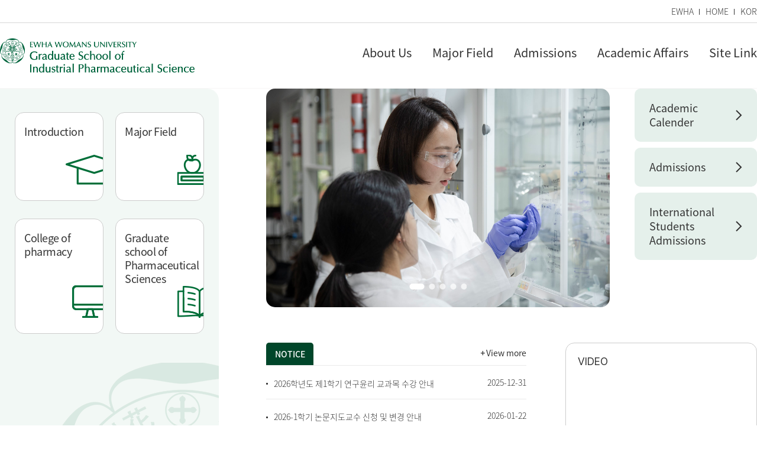

--- FILE ---
content_type: text/html;charset=UTF-8
request_url: https://myr.ewha.ac.kr/eipseng/index.do
body_size: 24754
content:

			
<!doctype html>
<html lang="en" class="no-js">
	<head>
		<title>이화여자대학교 대학원 제약산업학과(영문)</title>
		<meta http-equiv="Content-Type" content="text/html; charset=utf-8" />
		<meta http-equiv="X-UA-Compatible" content="IE=edge" />
		<meta name="viewport" content="width=device-width,initial-scale=1.0,minimum-scale=1.0,maximum-scale=1.0,user-scalable=yes">
		<link rel="icon" href="data:;base64,iVBORw0KGgo=">
		<link rel="icon" type="image/png" sizes="16x16" href="/_res/ewha/_share/img/favicon/favicon-16x16.png">
		<meta property="og:type" content="website"/>
<meta property="og:locale" content="en"/>
<meta property="og:site_name" content="이화여자대학교 대학원 제약산업학과&#40;영문&#41;"/>
<meta property="og:updated_time" content="2023-10-04T17:06:35Z"/>
<meta name="twitter:card" content="summary"/>
<link rel="canonical" href="https://myr.ewha.ac.kr/eipseng/index.do" />

		<link defer rel="stylesheet" type="text/css" href="/_res/_common/css/cms.css" />
		<link href="/_res/ewha/_share/css/swiper.min.css?13201" defer rel="stylesheet" type="text/css" />
		<link href="/_res/ewha/_share/css/scroll.css?13201" defer rel="stylesheet" type="text/css" />
		<link href="/_res/ewha/_share/css/cms-common.css?35498" rel="stylesheet" type="text/css" />
		<link rel="stylesheet" type="text/css" href="/_res/ewha/_share/css/main-quick-box-temp15.widget.css?14236" />
<link rel="stylesheet" type="text/css" href="/_res/ewha/_share/css/main-visual-temp15.widget.css?97852" />
<link rel="stylesheet" type="text/css" href="/_res/ewha/_share/css/general-mini-board-temp15.widget.css?14236" />

		<link href="/_res/ewha/eipseng/css/cms-common.css?40463" rel="stylesheet" type="text/css" />
		<link href="/_res/ewha/eipseng/css/main.css?07525" defer rel="stylesheet" type="text/css" />
		<link rel="stylesheet" type="text/css" href="/_res/ewha/eipseng/css/bottom-header.content.css?06966" />
<link rel="stylesheet" type="text/css" href="/_res/ewha/eipseng/css/footer.content.css?80029" />
<link rel="stylesheet" type="text/css" href="/_res/ewha/eipseng/css/main-content01.content.css?07507" />
<link rel="stylesheet" type="text/css" href="/_res/ewha/eipseng/css/top-header.content.css?06966" />
<link rel="stylesheet" type="text/css" href="/_res/ewha/eipseng/css/main-content02.content.css?92745" />
<link rel="stylesheet" type="text/css" href="/_res/ewha/eipseng/css/main-content03.content.css?66262" />


		<script type="text/javascript" src="/_res/_common/js/jquery/jquery-2.2.4.min.js"></script>
		<script defer type="text/javascript" src="/_res/_common/js/jquery/jquery-ui-1.12.1.min.js"></script>
		<script type="text/javascript">
			//<![CDATA[
			var CMS = {"contentEditAuth":false,"isDevelopAllContent":false,"editImageLimitSize":1200,"isCallAdm":false,"editActive":true,"resourcePath":"\/_res\/ewha\/eipseng\/","excludePrintSelector":"","locale":"en","isCToken":true,"smoothScroll":"Y","mainContentId":"cms-content","appKey":"","contentEditOnlyMain":false,"servicePort":"","devContentKey":null,"subContentKeyMap":{"INZyneMCdrxA":"\/eipseng\/_content\/main-content03.jsp","JrGZFcByBVkO":"\/eipseng\/_content\/main-content02.jsp"},"boardNo":"","menuCd":"0","ctx":"","sslPort":"","isMobileSite":false,"tokenSec":"0","editorVendor":"froala","localeScriptPath":"\/_custom\/ewha\/resource\/js\/","mainContentKey":"\/eipseng\/_content\/main-content01","printClass":"cms-print","pageKind":"STATIC","editClass":"cms-edit","cherryPath":"\/_fox","siteId":"eipseng","isDevelop":false,"device":"pc","isSSL":false}, ctx = '', locale = 'en';

			//]]>
		</script>
		<script defer type="text/javascript" src="/_res/_common/js/cms.js"></script>
		<script src="/_res/ewha/_share/js/swiper.min.js?13201" defer type="text/javascript" ></script>
		<script src="/_res/ewha/_share/js/scroll.js?13201" defer type="text/javascript" ></script>
		<script src="/_res/ewha/_share/js/cms-common.js?42460" defer type="text/javascript" ></script>
		<script src="/_res/ewha/eipseng/js/cms-common.js?66752" defer type="text/javascript" ></script>
		<script src="/_res/ewha/eipseng/js/main.js?40463" defer type="text/javascript" ></script>
		<script defer type="text/javascript" src="/_res/ewha/eipseng/js/main-content03.content.js?66262" ></script>
<script defer type="text/javascript" src="/_res/ewha/_share/js/gnbmobile.widget.js?14237" ></script>
<script defer type="text/javascript" src="/_res/ewha/_share/js/main-visual-temp15.widget.js?97852" ></script>

	</head>
	<body class="main  eipseng-site pc color-type01" data-cur-uri="/eipseng/index.do">




<div class="wrap">
	<div class="top-banner-wrap cms-sub-content" data-cms-sub-content="TEcAyjDoyhBd">
			<!-- 연결된 서브컨텐츠를 찾을 수 없습니다. [ key : 'TEcAyjDoyhBd' ] -->

	</div>
	<header class="header-wrap">
		<div class="top-header-wrap" data-cms-content="/eipseng/_content/top-header">
			
				
			
<div class="top-header-box">
  <div class="top-util-box">
    <div>
      <ul>
        <li><a href="https://www.ewha.ac.kr/ewha/index.do" target="_blank" title="Open new Page">EWHA</a></li>
        <li><a href="/eipseng/index.do" title="Go to main">HOME</a></li>
        <!--<li>



<a href="/_custom/ewha/sso/login.jsp?referer=/eipseng/index.do" title="로그인" class="login"><span>LOGIN</span></a>
</li>!--><li><a href="https://cmsfox.ewha.ac.kr/eips/index.do" target="_blank" title="Open new Page">KOR</a></li>
      </ul>
    </div>
  </div>
</div>
		</div>
		<div class="bottom-header-wrap" id="cms-gnb" data-cms-content="/eipseng/_content/bottom-header">
			
				
			
<div class="bottom-header-box">
	<h1><a href="/eipseng/" title="바로가기"><img src="/_res/ewha/eipseng/img/main/main-logo.png" alt="Graduate School of Industrial Pharmaceutical Science">
		</a></h1>
	<div class="gnb-box">
		<div class="pc-box">
			
				
				
			
<ul class="gnb-ul">
	
		
		<li>
			<a href="/eipseng/about/introduction.do" id="pc-gnb-menu-5811"  title="About Us"  ><span>About Us</span></a>

			
				<div class="sub-mn-box">
					<ul class="sub-mn">
						
						
							<li>
								<a href="/eipseng/about/introduction.do" id="pc-gnb-menu-5812"  title="Introduction"  ><span>Introduction</span></a>

								
									
							</li>
						
							<li>
								<a href="/eipseng/about/faculty.do" id="pc-gnb-menu-5813"  title="Faculty"  ><span>Faculty</span></a>

								
									
							</li>
						
							<li>
								<a href="/eipseng/about/administration-office.do" id="pc-gnb-menu-5814"  title="Administration Office"  ><span>Administration Office</span></a>

								
									
							</li>
						
					</ul>
				</div>
			
		</li>
	
		
		<li>
			<a href="/eipseng/major/major-field.do" id="pc-gnb-menu-5815"  title="Major Field"  ><span>Major Field</span></a>

			
				<div class="sub-mn-box">
					<ul class="sub-mn">
						
						
							<li>
								<a href="/eipseng/major/major-field.do" id="pc-gnb-menu-5816"  title="Major Field"  ><span>Major Field</span></a>

								
									
							</li>
						
					</ul>
				</div>
			
		</li>
	
		
		<li>
			<a href="http://isa.ewha.ac.kr/oisa/1444/subview.do" id="pc-gnb-menu-5817"  title="Admissions"  ><span>Admissions</span></a>

			
				<div class="sub-mn-box">
					<ul class="sub-mn">
						
						
					</ul>
				</div>
			
		</li>
	
		
		<li>
			<a href="/eipseng/academic-affairs/graduation-requirements.do" id="pc-gnb-menu-5818"  title="Academic Affairs"  ><span>Academic Affairs</span></a>

			
				<div class="sub-mn-box">
					<ul class="sub-mn">
						
						
							<li>
								<a href="http://www.ewha.ac.kr/ewhaen/bachelor/timetable-grad.do" id="pc-gnb-menu-5819"  title="새창열림"  target="_blank" ><span>Timetable</span></a>

								
									
							</li>
						
							<li>
								<a href="/eipseng/academic-affairs/graduation-requirements.do" id="pc-gnb-menu-5820"  title="Graduation Requirements"  ><span>Graduation Requirements</span></a>

								
									
							</li>
						
							<li>
								<a href="/eipseng/academic-affairs/course-introduction.do" id="pc-gnb-menu-5821"  title="Course Introduction"  ><span>Course Introduction</span></a>

								
									
							</li>
						
							<li>
								<a href="/eipseng/academic-affairs/thesis-qualification-test.do" id="pc-gnb-menu-5822"  title="Qualifying Examination for Dissertations"  ><span>Qualifying Examination for Dissertations</span></a>

								
									
							</li>
						
							<li>
								<a href="/eipseng/academic-affairs/supervision.do" id="pc-gnb-menu-5823"  title="Supervision and Examination of Dissertation"  ><span>Supervision and Examination of Dissertation</span></a>

								
									
							</li>
						
							<li>
								<a href="/eipseng/academic-affairs/comprehensive-exam.do" id="pc-gnb-menu-5824"  title="Comprehensive Exam"  ><span>Comprehensive Exam</span></a>

								
									
							</li>
						
							<li>
								<a href="/eipseng/academic-affairs/regulations-guide.do" id="pc-gnb-menu-5825"  title="Regulations Guide"  ><span>Regulations Guide</span></a>

								
									
							</li>
						
							<li>
								<a href="/eipseng/academic-affairs/academic-calendar.do" id="pc-gnb-menu-5826"  title="Academic Calendar"  ><span>Academic Calendar</span></a>

								
									
							</li>
						
					</ul>
				</div>
			
		</li>
	
		
		<li>
			<a href="/eipseng/site-link/public-organization.do" id="pc-gnb-menu-5830"  title="Site Link"  ><span>Site Link</span></a>

			
				<div class="sub-mn-box">
					<ul class="sub-mn">
						
						
							<li>
								<a href="/eipseng/site-link/public-organization.do" id="pc-gnb-menu-5831"  title="Public Organization"  ><span>Public Organization</span></a>

								
									
							</li>
						
							<li>
								<a href="/eipseng/site-link/korean-pharmaceutical-companies.do" id="pc-gnb-menu-5832"  title="Korean Pharmaceutical Companies"  ><span>Korean Pharmaceutical Companies</span></a>

								
									
							</li>
						
							<li>
								<a href="/eipseng/site-link/international-pharmaceutical-companies.do" id="pc-gnb-menu-5833"  title="International Pharmaceutical Companies"  ><span>International Pharmaceutical Companies</span></a>

								
									
							</li>
						
							<li>
								<a href="/eipseng/site-link/cro.do" id="pc-gnb-menu-5834"  title="CRO"  ><span>CRO</span></a>

								
									
							</li>
						
					</ul>
				</div>
			
		</li>
	
</ul>
		</div>
		<div class="mo-box"><a class="btn-m-menu" href="#a"><span class="hide">모바일메뉴 열기</span></a>
			<nav class="slideMenu">
				<div class="m-gnb-header">
					<div class="m-util-box">
						<ul>
							<!--<li>



<a href="/_custom/ewha/sso/login.jsp?referer=/eipseng/index.do" title="로그인" class="login"><span>LOGIN</span></a>
</li>!--><li><a href="https://www.ewha.ac.kr/ewha/index.do" target="_blank" title="Open new Page">EWHA</a></li>
							<li><a href="https://cmsfox.ewha.ac.kr/eips/index.do" target="_blank" title="Open new Page">KOREA</a></li>
							<li><a href="/eipseng/" title="Go to Main">HOME</a></li>
						</ul>
					</div><a class="slide-close" href="#a" title="모바일 메뉴 닫기"><span class="hide">모바일 메뉴 닫기</span></a></div>
				<div class="m-gnb">
					
						
						
					
<ul class="dep1">
	

		
	<li><a href="/eipseng/about/introduction.do" id="menu-5811"  title="About Us"  ><span>About Us</span></a>

		
			<ul class="dep2">
				
					<li><a href="/eipseng/about/introduction.do" id="menu-5812"  title="Introduction"  >Introduction</a>

							
					</li>
				
					<li><a href="/eipseng/about/faculty.do" id="menu-5813"  title="Faculty"  >Faculty</a>

							
					</li>
				
					<li><a href="/eipseng/about/administration-office.do" id="menu-5814"  title="Administration Office"  >Administration Office</a>

							
					</li>
				
			</ul>
		
	</li>
	

		
	<li><a href="/eipseng/major/major-field.do" id="menu-5815"  title="Major Field"  ><span>Major Field</span></a>

		
			<ul class="dep2">
				
					<li><a href="/eipseng/major/major-field.do" id="menu-5816"  title="Major Field"  >Major Field</a>

							
					</li>
				
			</ul>
		
	</li>
	

		
	<li><a href="http://isa.ewha.ac.kr/oisa/1444/subview.do" id="menu-5817"  title="Admissions"  ><span>Admissions</span></a>

		
	</li>
	

		
	<li><a href="/eipseng/academic-affairs/graduation-requirements.do" id="menu-5818"  title="Academic Affairs"  ><span>Academic Affairs</span></a>

		
			<ul class="dep2">
				
					<li><a href="http://www.ewha.ac.kr/ewhaen/bachelor/timetable-grad.do" id="menu-5819"  title="새창열림"  target="_blank" >Timetable</a>

							
					</li>
				
					<li><a href="/eipseng/academic-affairs/graduation-requirements.do" id="menu-5820"  title="Graduation Requirements"  >Graduation Requirements</a>

							
					</li>
				
					<li><a href="/eipseng/academic-affairs/course-introduction.do" id="menu-5821"  title="Course Introduction"  >Course Introduction</a>

							
					</li>
				
					<li><a href="/eipseng/academic-affairs/thesis-qualification-test.do" id="menu-5822"  title="Qualifying Examination for Dissertations"  >Qualifying Examination for Dissertations</a>

							
					</li>
				
					<li><a href="/eipseng/academic-affairs/supervision.do" id="menu-5823"  title="Supervision and Examination of Dissertation"  >Supervision and Examination of Dissertation</a>

							
					</li>
				
					<li><a href="/eipseng/academic-affairs/comprehensive-exam.do" id="menu-5824"  title="Comprehensive Exam"  >Comprehensive Exam</a>

							
					</li>
				
					<li><a href="/eipseng/academic-affairs/regulations-guide.do" id="menu-5825"  title="Regulations Guide"  >Regulations Guide</a>

							
					</li>
				
					<li><a href="/eipseng/academic-affairs/academic-calendar.do" id="menu-5826"  title="Academic Calendar"  >Academic Calendar</a>

							
					</li>
				
			</ul>
		
	</li>
	

		
	<li><a href="/eipseng/site-link/public-organization.do" id="menu-5830"  title="Site Link"  ><span>Site Link</span></a>

		
			<ul class="dep2">
				
					<li><a href="/eipseng/site-link/public-organization.do" id="menu-5831"  title="Public Organization"  >Public Organization</a>

							
					</li>
				
					<li><a href="/eipseng/site-link/korean-pharmaceutical-companies.do" id="menu-5832"  title="Korean Pharmaceutical Companies"  >Korean Pharmaceutical Companies</a>

							
					</li>
				
					<li><a href="/eipseng/site-link/international-pharmaceutical-companies.do" id="menu-5833"  title="International Pharmaceutical Companies"  >International Pharmaceutical Companies</a>

							
					</li>
				
					<li><a href="/eipseng/site-link/cro.do" id="menu-5834"  title="CRO"  >CRO</a>

							
					</li>
				
			</ul>
		
	</li>
	
</ul>
				</div>
				<div class="m-gnb-bg">&nbsp;</div>
			</nav>
		</div>
	</div>
</div>
		</div>
	</header>
	<div class="container">
		<div class="main-left-box">
			<div class="main-content-wrap01" id="cms-content">
	
		
			
		
<div class="main-content-box01">
  <div class="main-mini-wrap">
    <div class="main-mini-box">
      
        
      
<div class="main-quick-box">
	<ul>
		
			<li>
				<a href="/eipseng/about/introduction.do" target="_self" title="바로가기">
					<div class="quick-ico-box">
						<img src="/_res/ewha/_share/img/temp15/bg-quick-link01.png" alt="Introduction" class="color01">
						<img src="/_res/ewha/_share/img/temp15/bg-quick-link01-b.png" alt="Introduction" class="color02">
						<img src="/_res/ewha/_share/img/temp15/bg-quick-link01-active.png" alt="Introduction" class="color-on">
					</div>				
					<span>Introduction</span>
				</a>
			</li>
		
			<li>
				<a href="/eipseng/major/major-field.do" target="_self" title="바로가기">
					<div class="quick-ico-box">
						<img src="/_res/ewha/_share/img/temp15/bg-quick-link02.png" alt="Major Field" class="color01">
						<img src="/_res/ewha/_share/img/temp15/bg-quick-link02-b.png" alt="Major Field" class="color02">
						<img src="/_res/ewha/_share/img/temp15/bg-quick-link02-active.png" alt="Major Field" class="color-on">
					</div>				
					<span>Major Field</span>
				</a>
			</li>
		
			<li>
				<a href="/pharm21eng/" target="_blank" title="새창열림">
					<div class="quick-ico-box">
						<img src="/_res/ewha/_share/img/temp15/bg-quick-link03.png" alt="College of pharmacy" class="color01">
						<img src="/_res/ewha/_share/img/temp15/bg-quick-link03-b.png" alt="College of pharmacy" class="color02">
						<img src="/_res/ewha/_share/img/temp15/bg-quick-link03-active.png" alt="College of pharmacy" class="color-on">
					</div>				
					<span>College of pharmacy</span>
				</a>
			</li>
		
			<li>
				<a href="/pharmindeng/" target="_blank" title="새창열림">
					<div class="quick-ico-box">
						<img src="/_res/ewha/_share/img/temp15/bg-quick-link04.png" alt="Graduate school of Pharmaceutical Sciences" class="color01">
						<img src="/_res/ewha/_share/img/temp15/bg-quick-link04-b.png" alt="Graduate school of Pharmaceutical Sciences" class="color02">
						<img src="/_res/ewha/_share/img/temp15/bg-quick-link04-active.png" alt="Graduate school of Pharmaceutical Sciences" class="color-on">
					</div>				
					<span>Graduate school of Pharmaceutical Sciences</span>
				</a>
			</li>
		
	</ul>

</div>
    </div>
  </div>
</div>
	
	
	
	
</div>
		</div>
		<div class="main-right-box">
			<div class="main-content-wrap02 cms-sub-content" data-cms-sub-content="JrGZFcByBVkO">
					
<div class="main-content-box02">
  <div class="main-mini-wrap">
    <div class="main-mini-box main-mini-box01">
      
        
      
<div class="main-visual-box">
	<div class="swiper-container main-visual-swiper">
		<div class="swiper-wrapper">
			
				<div class="swiper-slide">
					<div class="main-vi-img-box"><img src="/_res/ewha/eipseng/img/main/img-main-vi01.jpg" alt="메인비주얼01"></div>
				</div>
			
				<div class="swiper-slide">
					<div class="main-vi-img-box"><img src="/_res/ewha/eipseng/img/main/img-main-vi02.jpg" alt="메인비주얼02"></div>
				</div>
			
				<div class="swiper-slide">
					<div class="main-vi-img-box"><img src="/_res/ewha/eipseng/img/main/img-main-vi03.jpg" alt="메인비주얼03"></div>
				</div>
			
				<div class="swiper-slide">
					<div class="main-vi-img-box"><img src="/_res/ewha/eipseng/img/main/img-main-vi04.jpg" alt="메인비주얼04"></div>
				</div>
			
				<div class="swiper-slide">
					<div class="main-vi-img-box"><img src="/_res/ewha/eipseng/img/main/img-main-vi05.jpg" alt="메인비주얼05"></div>
				</div>
			
		</div>
		<div class="control-wrap">
			<div class="main-vi-pagination">
			</div>
		</div>
	</div>
</div>
    </div>
    <div class="main-mini-box main-mini-box02">
      <div class="main-link-box">
        <ul>
          <li><a href="http://www.ewha.ac.kr/ewhaen/bachelor/calendar2021.do" target="_blank" title="새창열림">Academic Calender</a></li>
          <li><a href="http://graduate.ewha.ac.kr" target="_blank" title="새창열림">Admissions</a></li>
          <li><a href="http://isa.ewha.ac.kr/oisa/1442/subview.do" target="_blank" title="새창열림">International Students Admissions</a></li>
        </ul>
      </div>
    </div>
  </div>
</div>

			</div>
			<div class="main-content-wrap03 cms-sub-content" data-cms-sub-content="INZyneMCdrxA">
					
<div class="main-content-box03">
	<div class="main-mini-wrap">
		<div class="main-mini-box main-mini-box01">
			<div class="main-notice-box">
				<div class="mini-tab-box">
					<div class="mini-title-tab">
						<div class="scrollert">
							<div class="scrollert-content">
								<ul>
									<li class="active"><a class="mini-board-tab" href="#a" title="NOTICE">NOTICE</a></li>
								</ul>
							</div>
						</div>
					</div>
					<ul class="mini-content-tab">
						<li class="active">
							<div class="mini-board-content">
								
									
									
									
									
									
									
									
								
<div class="main-notice-list" data-link="/eips/board/notice.do">
	<ul>
		
		<li><a href="/eips/board/notice.do?mode=view&amp;articleNo=767814" title="2026학년도 제1학기 연구윤리 교과목 수강 안내 바로가기">
			<p><span class="mini-title">2026학년도 제1학기 연구윤리 교과목 수강 안내</span></p></a><span class="mini-date">2025-12-31</span></li>
		
		<li><a href="/eips/board/notice.do?mode=view&amp;articleNo=769412" title="2026-1학기 논문지도교수 신청 및 변경 안내 바로가기">
			<p><span class="mini-title">2026-1학기 논문지도교수 신청 및 변경 안내</span></p></a><span class="mini-date">2026-01-22</span></li>
		
		<li><a href="/eips/board/notice.do?mode=view&amp;articleNo=769408" title="[학점교류] 2026학년도 제1학기 경희대학교 일반대학원 학점교류 수강신청 안내 바로가기">
			<p><span class="mini-title">[학점교류] 2026학년도 제1학기 경희대학교 일반대학원 학점교류 수강신청 안내</span></p></a><span class="mini-date">2026-01-22</span></li>
		
		<li><a href="/eips/board/notice.do?mode=view&amp;articleNo=769034" title="[학점교류] 2026학년도 제1학기 한양대학교 일반대학원 학점교류 수강신청 바로가기">
			<p><span class="mini-title">[학점교류] 2026학년도 제1학기 한양대학교 일반대학원 학점교류 수강신청</span></p></a><span class="mini-date">2026-01-16</span></li>
		
		<li><a href="/eips/board/notice.do?mode=view&amp;articleNo=769031" title="[학점교류] 2026학년도 제1학기 고려대학교 일반대학원 학점교류 수강신청 안내 바로가기">
			<p><span class="mini-title">[학점교류] 2026학년도 제1학기 고려대학교 일반대학원 학점교류 수강신청 안내</span></p></a><span class="mini-date">2026-01-16</span></li>
		
		<li><a href="/eips/board/notice.do?mode=view&amp;articleNo=768986" title="[기숙사] 2026-1 대학원 기숙사 E-HOUSE 이공계 우선입사자 신청 안내 바로가기">
			<p><span class="mini-title">[기숙사] 2026-1 대학원 기숙사 E-HOUSE 이공계 우선입사자 신청 안내</span></p></a><span class="mini-date">2026-01-15</span></li>
		
		
		
	</ul>
</div>
							</div><a class="view-more" href="/eips/board/notice.do" title="바로가기">View more</a></li>
					</ul>
				</div>
			</div>
		</div>
		<div class="main-mini-box main-mini-box02">
			<div class="main-video-box">
				<h3 class="main-title">VIDEO</h3>
				<div class="video-box"><span class="fr-video fr-fvc fr-dvi fr-draggable" >
					<iframe src="https://www.youtube.com/embed/MLU0mBPcGVE" title="YouTube video player" frameborder="0" allow="accelerometer; autoplay; clipboard-write; encrypted-media; gyroscope; picture-in-picture" allowfullscreen="" class="fr-draggable">
					</iframe></span></div>
				<div class="video-txt-box">
					<p class="txt">이화로 만난 사이</p>
				</div>
			</div>
		</div>
	</div>
</div>

			</div>
		</div>
	</div>
	<footer class="footer-wrap" data-cms-content="/eipseng/_content/footer">
		
			
		
<div class="footer-box">
	<div class="footer-left-box">
		<div class="footer-logo-box">
			<div class="logo-box"><img src="/_res/ewha/_share/img/temp15/ico-footer-logo.png" alt="이화여자대학교">
				<p><span>EWHA WOMANS UNIVERSITY</span><span></span></p>
			</div>
		</div>
		<div class="footer-info-box">
			<ul>
				<li><a class="privacy open-pop" href="http://www.ewha.ac.kr/ewha/etc/privacy.do" target="_blank" title="Open new window">Privacy</a></li>
			</ul>
			<div class="address-box"><address>
				<p>52, Ewhayeodae-gil, Seodaemun-gu, Seoul 03760 Republic of Korea College of Pharmacy</p>
				<div>
					<p class="tel">TEL.<a href="tel:+82-2-3277-3003" title="Take a call">+82-2-3277-30</a>67</p>
					<p class="tel">E-mail.<a href="mailto:pharm21@ewha.ac.kr" title="Send a email">pharm21@ewha.ac.kr</a></p>
				</div></address></div>
			<p class="copy">COPYRIGHT 2022 BY EWHA WOMANS UNIVERSITY. ALL RIGHTS RESERVED.</p>
		</div>
	</div>
	<!--
<div class="footer-right-box"><div class="footer-sns-box"><ul><li><a class="btn-tw" href="#a" target="_blank" title="Open new window"><span class="hide">twitter</span></a></li><li><a class="btn-yt" href="#a" target="_blank" title="Open new window"><span class="hide">youtube</span></a></li><li><a class="btn-bl" href="#a" target="_blank" title="Open new window"><span class="hide">blog</span></a></li><li><a class="btn-fb" href="#a" target="_blank" title="Open new window"><span class="hide">facebook</span></a></li></ul></div></div>--></div>
	</footer>
</div>


</body>
</html>
			

--- FILE ---
content_type: text/css
request_url: https://myr.ewha.ac.kr/_res/ewha/_share/css/main-quick-box-temp15.widget.css?14236
body_size: 1785
content:
@charset "UTF-8";

.main-quick-box ul{display:flex;flex-wrap:wrap;margin:-15px;}
.main-quick-box ul li{display:flex;padding:15px;width:50%;box-sizing:border-box;}
.main-quick-box ul li a{display:block;position:relative;padding:20px 15px 80px 15px;width:100%;min-height:150px;border:1px solid #ccc;border-radius:15px;background-color:#fff;box-sizing:border-box;transition:all .2s;}
.main-quick-box ul li a span{display:inline-block;font-size:18px;line-height:23px;letter-spacing:-0.5px;word-break:keep-all;}

.main-quick-box ul li a .quick-ico-box img{position:absolute;right:0;bottom:26px;}

.color-type01 .main-quick-box ul li a .quick-ico-box img.color01{display:block;}
.color-type01 .main-quick-box ul li a .quick-ico-box img.color02{display:none;}
.color-type01 .main-quick-box ul li a .quick-ico-box img.color-on{display:none;}

.color-type01 .main-quick-box ul li a:hover .quick-ico-box img.color01{display:none;}
.color-type01 .main-quick-box ul li a:hover .quick-ico-box img.color-on{display:block;}
.color-type01 .main-quick-box ul li a:hover{background-color:#00462a;color:#fff;}

@media screen and (max-width:1024px){
	.main-quick-box ul li{width:33.33%;}
}
@media screen and (max-width:768px){
	.main-quick-box ul li a .quick-ico-box img{height:40px;}
	.main-quick-box ul li a{padding:15px 10px 70px 15px;min-height:135px;}
	.main-quick-box ul li a span{font-size:15px;line-height:20px;}
}
@media screen and (max-width:480px){
	.main-quick-box ul{margin:-12px;} 
	.main-quick-box ul li{padding:12px;width:50%;}
	.main-quick-box ul li a{padding:15px 10px 45px 15px;min-height:98px;}
	.main-quick-box ul li a .quick-ico-box img{bottom:10px;height:30px;}
}

--- FILE ---
content_type: text/css
request_url: https://myr.ewha.ac.kr/_res/ewha/_share/css/main-visual-temp15.widget.css?97852
body_size: 1073
content:
@charset "UTF-8";

/* 메인 비주얼 */
.main-visual-box{position:relative;}
.main-visual-box .main-vi-img-box{height:370px;border-radius:15px;overflow:hidden;}
.main-visual-box .main-vi-img-box img{width:100%;height:100%;object-fit:cover;}
.main-visual-box .control-wrap{position:absolute;bottom:25px;left:50%;transform:translateX(-50%);z-index:10;}
.main-visual-box .control-wrap .main-vi-pagination .swiper-pagination-bullet{margin:0 8px 0 0;width:10px;height:10px;background:#fff;opacity:0.7;}
.main-visual-box .control-wrap .main-vi-pagination .swiper-pagination-bullet-active{width:25px;height:10px;border-radius:50px;opacity:1;background:#fff;}
.main-visual-box .control-wrap .main-vi-pagination .swiper-pagination-bullet:last-of-type{margin:0;}

@media screen and (max-width:1024px){
	/* 메인 비주얼 */
	.main-visual-box{width:100%;max-width:100%;}
}
@media screen and (max-width:768px){
	.main-visual-box .main-vi-img-box{height:285px;}
}

--- FILE ---
content_type: text/css
request_url: https://myr.ewha.ac.kr/_res/ewha/_share/css/general-mini-board-temp15.widget.css?14236
body_size: 1163
content:
@charset "UTF-8";
/* 공지사항 미니보드 */
.main-notice-list > ul{border-top:1px solid #eaeaea;}
.main-notice-list > ul > li{display:flex;justify-content:space-between;align-items:center;position:relative;padding:0 0 0 13px;border-bottom:1px solid #eaeaea;}
.main-notice-list > ul > li:before{content:'';display:block;position:absolute;top:29px;left:0;width:3px;height:3px;background:#333;border-radius:10px;}
.main-notice-list > ul > li > a{display:inline-block;padding: 15px 0;width:calc(100% - 80px);}
.main-notice-list > ul > li > a .mini-title{display:inline-block;width:100%;font-weight:200;font-size:14px;line-height:22px;text-overflow:ellipsis;white-space:nowrap;word-wrap:normal;overflow:hidden;vertical-align:middle;}
.main-notice-list > ul > li .mini-date{font-weight:200;font-size:14px;line-height:22px;}

@media screen and (max-width:768px){
	/* 공지사항 미니보드 */
	.main-notice-list > ul > li{padding:0 0 0 10px;}
	.main-notice-list > ul > li:before{top:22px;}
	.main-notice-list > ul > li > a{padding:10px 0;}

}

--- FILE ---
content_type: text/css
request_url: https://myr.ewha.ac.kr/_res/ewha/eipseng/css/cms-common.css?40463
body_size: 846
content:
@charset "UTF-8";

@import url("/_res/ewha/_share/css/temp15-color.css");

/* layout */
.top-header-wrap{border-bottom:1px solid #d6d6d6;}
.bottom-header-wrap{border-bottom:1px solid #f7f6f6;}
.sub-inner-wrap{margin:0 auto;max-width:1400px;}
.content-wrap{margin:0 auto;padding:75px 0 80px;max-width:1400px;}

@media screen and (min-width:1025px){
	.sub-inner-wrap{display:flex;flex-wrap:wrap;}
	.lnb-wrap{width:295px;}
	.content-wrap{padding:26px 0 80px 55px;width:calc(100% - 295px);box-sizing:border-box;}
}

@media screen and (max-width:1024px){
	.top-header-wrap{display:none;}
	.lnb-wrap{display:none;}
    .content-wrap{padding:0 35px 40px;}
}

@media screen and (max-width:768px){
	.content-wrap{padding:0 17px 40px;}
}

--- FILE ---
content_type: text/css
request_url: https://myr.ewha.ac.kr/_res/ewha/eipseng/css/main.css?07525
body_size: 676
content:
@charset "UTF-8";

/* layout */
.container{display:flex;flex-wrap:wrap;justify-content:space-between;margin:0 auto;max-width:1400px;}

.main-left-box{max-width:370px;}
.main-content-wrap01{height:100%;}
.main-right-box{width:68%;max-width:calc(100% - 450px);}

@media screen and (max-width:1200px){	
	/* layout */
	.main-right-box{max-width:calc(100% - 400px);}
}
@media screen and (max-width:1024px){
	/* layout */
	.container{flex-direction:column-reverse;}
	.main-right-box{padding:0 0 35px;width:100%;max-width:100%;}
	.main-left-box{max-width:100%;}

}

--- FILE ---
content_type: text/css
request_url: https://myr.ewha.ac.kr/_res/ewha/eipseng/css/bottom-header.content.css?06966
body_size: 6582
content:
@charset "UTF-8";
/* 헤더 */
.bottom-header-box{display:flex;justify-content:space-between;align-items:center;margin:0 auto;max-width:1400px;}
.bottom-header-box h1{padding:26px 0;font-size: 0;line-height:1;}
.bottom-header-box h1 > a{display:inline-block;font-size:0;}
.bottom-header-box h1 > a img{display:inline-block;width:330px;}
.bottom-header-box h1 > a p{display:inline-block;padding:0 0 0 10px;max-width:340px;vertical-align:middle;}
.bottom-header-box h1 > a p span{display:inline-block;padding:0 6px 0 0;font-family:'ewha', sans-serif;font-weight:400;font-size:22px;color:#00643d;line-height: 27px;vertical-align: middle;}
.bottom-header-box h1 > a p span:last-of-type{padding:0;}
.bottom-header-box .gnb-box{max-width: calc(100% - 390px);}
/* gnb */
.gnb-ul{display:flex;padding: 37px 0 0;}
.gnb-ul > li{position:relative;margin: 0 35px 0 0;}
.gnb-ul > li:last-of-type{margin:0;}
.gnb-ul > li > a{display:block;padding: 0 0 48px 0;font-size:20px;line-height:25px;}

.sub-mn-box{display:none;position:absolute;top:100%;left:50%;z-index:30;padding:20px 0 20px 15px;min-width:235px;background-color:#e5f0eb;box-shadow:2px 2px 5px rgba(0,0,0,0.2);box-sizing:border-box;transform:translateX(-50%);-ms-transform:translateX(-50%);}
.on > .sub-mn-box{display:block;}
.sub-mn > li{position:relative;}
.sub-mn > li:last-of-type{margin:0;}
.sub-mn > li > a{display:block;position:relative;padding:10px;font-size:16px;color:#333;line-height:24px;letter-spacing:-0.5px;}
.sub-mn > li.on > a, .sub-mn > li > a:hover, .sub-mn > li > a:focus{background:#006e38;color:#fff;}

.sub-mn02{display:none;position:absolute;top:0;left:calc(100% - 1px);padding:8px 10px 12px 25px;min-width:125px;border-radius:0 10px 10px 0;background-color:#006e38;box-sizing:border-box;}
.on > .sub-mn02{display:block;}
.sub-mn02 > li{padding:0 0 15px 0;}
.sub-mn02 > li:last-of-type{padding:0;}
.sub-mn02 > li > a{font-size:14px;color:#fff;line-height:21px;letter-spacing:-0.5px;}
.sub-mn02 > li > a:hover{text-shadow:0 0 1px #fff;}
.gnb-ul > li:last-of-type .sub-mn02{left:auto;right:calc(100% - 1px);border-radius:10px 0 0 10px;}



/* 모바일메뉴 */
.gnb-box .mo-box{display:none;}
.slideMenu{display:none;z-index:999999;}
.m-gnb-bg{display:none;}

@media screen and (max-width:1500px){
	.gnb-ul > li:last-of-type .sub-mn-box{left:unset;right:0;transform:unset;}
}
@media screen and (max-width:1200px){
	.gnb-ul > li{margin: 0 35px 0 0;}

}
@media screen and (max-width:1024px){
	/* 헤더 */
	.bottom-header-box{padding:18px 35px;align-items:center;}
	.bottom-header-box h1{padding:0;}
	.bottom-header-box h1 > a img{width: 330px;}
	.bottom-header-box h1 > a p{padding:0 0 0 10px;}
	.bottom-header-box h1 > a p span{padding:0 5px 0 0;font-size:20px;line-height:25px;}

	.gnb-box .pc-box{display:none;}
	.gnb-box .mo-box{display:block;}	
	.gnb-box .mo-box .btn-m-menu{display:inline-block;width:40px;height:27px;background:url(/_res/ewha/_share/img/temp15/btn-m-menu.png) no-repeat 50% 50%/100%;}

	/* 모바일메뉴 */
	.slideMenu{position:fixed;top:0;right:-100%;width:100%;max-height:100%;box-sizing:border-box;overflow-y:auto;}	
	.slideMenu.on .m-gnb-bg{display:block;position:fixed;top:0;left:0;width:100%;height:100%;z-index:-1;background:rgba(0,0,0,0.7);}

	.m-gnb-header{display:flex;justify-content:space-between;padding:30px 35px;background:#053824;}
	.m-gnb-header .slide-close{display:inline-block;width:30px;height:30px;background:url(/_res/ewha/_share/img/temp15/btn-m-menu-close.png) no-repeat 50% 50%/100%;}
	.m-gnb-header .m-util-box ul{display:flex;}
	.m-gnb-header .m-util-box ul li{position:relative;margin:0 20px 0 0;padding:0 20px 0 0;}
	.m-gnb-header .m-util-box ul li:last-of-type{margin:0;padding:0;}
	.m-gnb-header .m-util-box ul li:after{content:'';display:block;position:absolute;top:9px;right:0;width:1px;height:13px;background:#fff;}
	.m-gnb-header .m-util-box ul li:last-of-type:after{display:none;}
	.m-gnb-header .m-util-box ul li a{font-size:22px;line-height:30px;color:#fff;}
	.m-gnb{background-color:#fff;}
	.m-gnb .dep1 > li{border-bottom:1px solid #ccc;}
	.m-gnb .dep1 > li > a{display:block;position:relative;padding:15px 65px 15px 35px;font-weight:500;font-size:16px;line-height:24px;color:#212121;}
	.m-gnb .dep1 > li > a.selected{background:#006e38;color:#fff;}
	.m-gnb .dep1 > .has-dep > a:after{content:'';display:block;position:absolute;top:50%;right:35px;width:20px;height:20px;background:url(/_res/ewha/_share/img/temp15/ico-has-dep.png) no-repeat 50% 50%/100%;transform:translateY(-50%);-ms-transform:translateY(-50%);}
	.m-gnb .dep1 > .has-dep > a.selected:after{width:20px;height:2px;background-image:url(/_res/ewha/_share/img/temp15/ico-has-dep-open.png);}
	.m-gnb .dep2{display: none;padding:15px 35px;}
	.m-gnb .active .dep2{display:block;}
	.m-gnb .dep2 > li{padding:0 0 15px;}
	.m-gnb .dep2 > li:last-of-type{padding:0;}
	.m-gnb .dep2 > li > a{font-weight:200;font-size:15px;line-height:23px;}
	.m-gnb .dep2 > li > a.selected,
	.m-gnb .dep2 > li > a.active{font-weight:500;color:#006e38;}
	.m-gnb .dep3{padding:5px 0 0 15px;}
	.m-gnb .dep3 > li{padding:0 0 3px;}
	.m-gnb .dep3 > li:last-of-type{padding:0;}
	.m-gnb .dep3 > li > a{position:relative;padding:0 0 0 10px;font-weight:200;font-size:14px;line-height:22px;}
	.m-gnb .dep3 > li > a:before{content:'';display:block;position:absolute;top:11px;left:0;width:5px;height:1px;background:#000;color:#212121;}
	.m-gnb .dep3 > li > a.selected,
	.m-gnb .dep3 > li > a.active{color:#006e38;}
	.m-gnb .dep3 > li > a.selected:before,
	.m-gnb .dep3 > li > a.active:before{background:#006e38;}
}
@media screen and (max-width:768px){
	/* 헤더 */
	.bottom-header-box{padding:12px 17px 16px 17px;}
	.bottom-header-box h1 > a img{width:270px;}
	.bottom-header-box h1 > a p{max-width:200px;}
	.bottom-header-box .gnb-box{max-width: calc(100% - 250px);}
	.bottom-header-box h1 > a p span{font-size: 16px;line-height: 21px;}
	.gnb-box .mo-box .btn-m-menu{width:30px;height:20px;}

	/* 모바일메뉴 */
	.m-gnb-header{padding:15px 17px;align-items:center}
	.m-gnb-header .slide-close{width:20px;height:20px;}
	.m-gnb-header .m-util-box ul li{margin:0 10px 0 0;padding:0 10px 0 0;}
	.m-gnb-header .m-util-box ul li:after{top:8px;height:10px;}
	.m-gnb-header .m-util-box ul li a{font-size:14px;line-height:22px;}

	.m-gnb .dep1 > .has-dep > a:after{right:17px;}
	.m-gnb .dep1 > li > a{padding:12px 45px 12px 17px;}
	.m-gnb .dep2{padding:12px 30px;}
	.m-gnb .dep2 > li{padding:0 0 12px;}

}

--- FILE ---
content_type: text/css
request_url: https://myr.ewha.ac.kr/_res/ewha/eipseng/css/footer.content.css?80029
body_size: 3661
content:
@charset "UTF-8";
.footer-box{display:flex;flex-wrap:wrap;justify-content:space-between;margin:0 auto;padding:40px 0;max-width:1400px;}
.footer-left-box{display:flex;flex-wrap:wrap;max-width:calc(100% - 150px);}
.footer-logo-box .logo-box{display:inline-block;padding:0 46px 0 0;font-family:'ewha', sans-serif;font-weight:400;font-size:22px;color:#333;line-height:27px;vertical-align:middle;}
.footer-logo-box .logo-box p{display:inline-block;max-width:340px;padding:0 0 0 9px;vertical-align:middle;}
.footer-logo-box .logo-box p span{padding:0 9px 0 0;}
.footer-logo-box .logo-box p span:first-of-type{display:block;}
.footer-logo-box .logo-box p span:last-of-type{padding:0;}

.footer-info-box > ul{padding:0 0 10px;}
.footer-info-box > ul > li{display:inline-block;position:relative;margin:0 20px 0 0;padding:0 20px 0 0;}
.footer-info-box > ul > li:after{content:'';display:block;position:absolute;top:5px;right:0;width:1px;height:15px;background:#333;}
.footer-info-box > ul > li:last-of-type{margin:0;padding:0;}
.footer-info-box > ul > li:last-of-type:after{display:none;}
.footer-info-box > ul > li a{font-size:14px;line-height:22px;}
.footer-info-box > ul > li a.privacy{font-weight:500;}
.footer-info-box .address-box{padding:0 0 3px;}
.footer-info-box .address-box address{font-style:normal;}
.footer-info-box .address-box address p{display:inline-block;padding:0 15px 0 0;font-weight:200;}
.footer-info-box .address-box address p:last-of-type{padding:0;}
.footer-info-box .copy{font-weight:200;font-size:14px;line-height:22px;color:#767676;}

.footer-sns-box > ul{display:flex;}
.footer-sns-box > ul > li{padding:0 10px 0 0;}
.footer-sns-box > ul > li:last-of-type{padding:0;}
.footer-sns-box > ul > li a{display:block;width:30px;height:31px;background-repeat:no-repeat;background-position:center center;}
.footer-sns-box > ul > li a.btn-tw{background-image:url(/_res/ewha/_share/img/temp15/ico-sns-tw.png);}
.footer-sns-box > ul > li a.btn-yt{background-image:url(/_res/ewha/_share/img/temp15/ico-sns-yt.png);}
.footer-sns-box > ul > li a.btn-bl{background-image:url(/_res/ewha/_share/img/temp15/ico-sns-bl.png);}
.footer-sns-box > ul > li a.btn-fb{background-image:url(/_res/ewha/_share/img/temp15/ico-sns-fb.png);}

@media screen and (max-width:1200px){
	.footer-logo-box .logo-box{padding:0 20px 0 0;}
	.footer-info-box > ul > li{margin:0 10px 0 0;padding:0 10px 0 0;}
	.footer-info-box .address-box address p{display:block;}
}
@media screen and (max-width:1024px){
	.footer-box{display:block;flex-wrap:unset;justify-content:unset;padding:35px;text-align:center;}
	.footer-left-box{display:block;flex-wrap:unset;max-width:100%;}
	.footer-logo-box{padding:0 0 20px;font-size:20px;line-height:25px;}
	.footer-logo-box .logo-box{padding:0;}
		.footer-logo-box .logo-box p{max-width:100%;}
	.footer-info-box > ul{padding:0 0 20px;}
	.footer-sns-box{padding:30px 0 0;}
	.footer-sns-box ul{justify-content:center;}
		.footer-info-box .address-box address p{display:inline-block;padding:0 10px 0 0;}



}
@media screen and (max-width:768px){
	.footer-box{padding:35px 17px;}
	.footer-logo-box{padding:0 0 10px;}
	.footer-logo-box .logo-box{font-size:18px;line-height:26px;}
	.footer-logo-box .logo-box img{width:30px;}
	.footer-logo-box .logo-box p{padding:0 0 0 5px;}
	.footer-logo-box .logo-box p span{padding:0 5px 0 0;}

	.footer-info-box > ul{padding:0 0 10px;}
	.footer-info-box > ul > li{margin:0 10px 0 0;padding:0 10px 0 0;}
	.footer-info-box .address-box address p{padding:0 10px 0 0;}


	.footer-sns-box{padding:15px 0 0;}
}

--- FILE ---
content_type: text/css
request_url: https://myr.ewha.ac.kr/_res/ewha/eipseng/css/main-content01.content.css?07507
body_size: 851
content:
@charset "UTF-8";

.main-content-box01{position:relative;padding:40px 25px 260px 25px;height:100%;background:#f2f8f5 url(/_res/ewha/_share/img/temp15/bg-main-con01_03.png) no-repeat right bottom;border-radius:0 20px 20px 0;box-sizing:border-box;}
.main-content-box01:before{content:'';display:block;position:absolute;top:0;right:100%;width:100%;height:100%;border-radius:20px 0 0 20px;background:#f2f8f5;}


@media screen and (min-width:1025px){
	.main-quick-box ul{margin:-15px -10px;}
	.main-quick-box ul li{padding:15px 10px;}
}

@media screen and (max-width:1024px){
	.main-content-box01{padding:40px;width:100%;max-width:100%;border-radius:0;}
}

@media screen and (max-width:768px){
	.main-content-box01{padding:20px 17px}
	
}

--- FILE ---
content_type: text/css
request_url: https://myr.ewha.ac.kr/_res/ewha/eipseng/css/top-header.content.css?06966
body_size: 921
content:
@charset "UTF-8";
.top-header-box{margin:0 auto;max-width:1400px;}
.top-header-box .top-util-box{padding:8px 0;font-size:0;text-align:right;}
.top-header-box .top-util-box > div{display:inline-block;}
.top-header-box .top-util-box > div > ul{display:flex;}
.top-header-box .top-util-box > div > ul li{position:relative;margin:0 10px 0 0;padding:0 10px 0 0;}
.top-header-box .top-util-box > div > ul li:after{content:'';display:block;position:absolute;top:7px;right:0;width:1px;height:10px;background:#333333;}
.top-header-box .top-util-box > div > ul li:last-of-type{margin:0;padding:0;}
.top-header-box .top-util-box > div > ul li:last-of-type:after{display:none;}
.top-header-box .top-util-box > div > ul li a{font-size:14px;line-height:22px;font-weight:200;}

@media screen and (max-width:1024px){
}

--- FILE ---
content_type: text/css
request_url: https://myr.ewha.ac.kr/_res/ewha/eipseng/css/main-content02.content.css?92745
body_size: 1880
content:
@charset "UTF-8";

.main-content-box02{padding:0 0 60px;}
.main-content-box02 .main-mini-wrap{display:flex;flex-wrap:wrap;justify-content:space-between;}
.main-content-box02 .main-mini-wrap .main-mini-box01{width:70%;max-width:661px;}

/* 메인 링크 */
.main-content-box02 .main-mini-wrap .main-mini-box02{width:25%;max-width:230px;}
.main-content-box02 .main-mini-wrap .main-mini-box02 .main-link-box ul li{padding:0 0 10px 0;}
.main-content-box02 .main-mini-wrap .main-mini-box02 .main-link-box ul li:last-of-type{padding:0}
.main-content-box02 .main-mini-wrap .main-mini-box02 .main-link-box ul li a{display:block;padding:21px 40px 21px 25px;font-size:18px;line-height:24px;border-radius:10px;background:#e5f0eb url(/_res/ewha/_share/img/temp15/ico-link-arr.png) no-repeat right 25px center;transition:all .2s;}
.main-content-box02 .main-mini-wrap .main-mini-box02 .main-link-box ul li a:hover{color:#fff;background-color:#00462a;background-image:url(/_res/ewha/_share/img/temp15/ico-link-arr-active.png);}


@media screen and (max-width:1200px){

	.main-content-box02 .main-mini-wrap .main-mini-box02{width:27%}
}
@media screen and (max-width:1024px){
	.main-content-box02{padding:0 0 35px;}
	.main-content-box02 .main-mini-wrap{display:block;flex-wrap:unset;justify-content:unset;padding:0 35px;}
	.main-content-box02 .main-mini-wrap .main-mini-box01{padding:0 0 30px;width:100%;max-width:100%;}

	/* 메인 링크 */
	.main-content-box02 .main-mini-wrap .main-mini-box02{width:100%;max-width:100%;}
}
@media screen and (max-width:768px){
	.main-content-box02 .main-mini-wrap{padding:0 17px;}
	.main-content-box02 .main-mini-wrap .main-mini-box02 .main-link-box ul li a{padding:10px 35px 10px 30px;font-size:15px;line-height:23px;background-size:6px;}
}

--- FILE ---
content_type: text/css
request_url: https://myr.ewha.ac.kr/_res/ewha/eipseng/css/main-content03.content.css?66262
body_size: 3773
content:
@charset "UTF-8";

.main-content-box03 .main-mini-wrap{display:flex;flex-wrap:wrap;justify-content:space-between;}
.main-content-box03 .main-mini-box01{width:53%;max-width:523px;}

/* 공지사항 미니보드 */
.main-notice-box{position:relative;}

.main-notice-box .scrollert{height:38px;}
.main-notice-box .mini-tab-box{position:relative;}
.main-notice-box .mini-tab-box .mini-title-tab{padding:0 55px 0 0;}
.main-notice-box .mini-tab-box .mini-title-tab ul{white-space:nowrap;}
.main-notice-box .mini-tab-box .mini-title-tab ul > li{display:inline-block;margin:0 -2px 0 0;}
.main-notice-box .mini-tab-box .mini-title-tab ul > li .mini-board-tab{display:block;padding:8px 10px;min-width:80px;background-color:#e5f0eb;border-radius:5px 5px 0 0;font-weight:500;font-size:14px;line-height:22px;text-align:center;box-sizing:border-box;}
.main-notice-box .mini-tab-box .mini-title-tab ul > li.active .mini-board-tab{background-color:#00462a;color:#fff;}
.main-notice-box .mini-tab-box > ul > li .mini-board-content{display:none;}
.main-notice-box .mini-tab-box > ul > li.active .mini-board-content{display:block;}
.main-notice-box .mini-tab-box > ul > li .view-more{display:none;position:absolute;top:6px;right:0;padding:0 0 0 10px;font-size:14px;line-height:22px;}
.main-notice-box .mini-tab-box > ul > li .view-more:before{content:'';display:block;position:absolute;top:8px;left:0;width:8px;height:8px;background:url(/_res/ewha/_share/img/temp15/ico-view-more.png) no-repeat center center/100%;}
.main-notice-box .mini-tab-box > ul > li.active .view-more{display:inline-block;}

.main-notice-box .mini-tab-box .mini-title-tab .scrollert>.scrollert-scrollbar-x{bottom: -8px;height: 1.2em;}
.main-notice-box .mini-tab-box .mini-title-tab .scrollert>.scrollert-scrollbar-x:before, .main-notice-box .mini-tab-box .mini-title-tab .scrollert>.scrollert-scrollbar-x>.scrollert-track:before{top: 0.5em;bottom: 0.5em;}


/* 동영상 미니보드 */
.main-content-box03 .main-mini-box02{width:39%;max-width:370px;}
.main-content-box03 .main-mini-box02 .main-title{padding:0 0 13px;font-family:'Pretendard', sans-serif;font-weight:400;font-size:18px;line-height:26px;}
.main-content-box03 .main-mini-box02 .main-video-box{padding:18px 20px 15px 20px;border:1px solid #ccc;border-radius:15px;box-sizing:border-box;}
.main-content-box03 .main-mini-box02 .main-video-box .video-box{height:262px;}
.main-content-box03 .main-mini-box02 .main-video-box .video-box iframe{width:100%;height:100%;}
.main-content-box03 .main-mini-box02 .main-video-box .video-txt-box{padding:18px 0 0;text-align:center;}
.main-content-box03 .main-mini-box02 .main-video-box .video-txt-box .txt{font-family:'Pretendard', sans-serif;font-weight:400;font-size:16px;line-height:24px;letter-spacing:-0.5px;}

@media screen and (max-width:1200px){	
	.main-content-box03 .main-mini-box01{width:57%;}

}
@media screen and (max-width:1024px){
	.main-content-box03 .main-mini-wrap{display:block;flex-wrap:unset;justify-content:unset;padding:0 35px;}
	.main-content-box03 .main-mini-box01{padding:0 0 30px;width:100%;max-width:100%;}
	.main-content-box03 .main-mini-box02{width:100%;max-width:100%;}

}
@media screen and (max-width:768px){
	.main-content-box03 .main-mini-wrap{padding:0 17px;}
	.main-content-box03 .main-mini-box02 .main-video-box{padding:15px;}
	.main-content-box03 .main-mini-box02 .main-video-box .video-txt-box{padding:15px 0 0;}
	.main-content-box03 .main-mini-box02 .main-video-box .video-txt-box .txt{font-size:15px;line-height:23px;}

	/* 공지사항 미니보드 */
	.main-notice-box .mini-tab-box .mini-title-tab ul > li .mini-board-tab{padding:8px 5px;min-width:60px;}

}

--- FILE ---
content_type: text/css
request_url: https://myr.ewha.ac.kr/_res/ewha/_share/css/temp15-color.css
body_size: 6785
content:
@charset "UTF-8";

/* 헤더 */
.color-type02 .sub-mn-box{background-color:#f1f9fb;}
.color-type02 .sub-mn > li.on > a,
.color-type02 .sub-mn > li > a:hover,
.color-type02 .sub-mn > li > a:focus,
.color-type02 .sub-mn02,
.color-type02 .m-gnb .dep1 > li > a.selected{background-color:#4f94a4;}
.color-type02 .m-gnb-header{background-color:#102024;}
.color-type02 .m-gnb .dep2 > li > a.selected,
.color-type02 .m-gnb .dep2 > li > a.active,
.color-type02 .m-gnb .dep3 > li > a.selected,
.color-type02 .m-gnb .dep3 > li > a.active{color:#4f94a4;}

/* 메인페이지 */
.color-type02 .main-content-box01{background-image:url(/_res/ewha/_share/img/temp15/bg-main-con01_03-type02.png);}
.color-type02 .main-content-box01,
.color-type02 .main-content-box01:before,
.color-type02 .main-notice-box .mini-tab-box .mini-title-tab ul > li .mini-board-tab{background-color:#f1f9fb;}
.color-type02 .main-content-box02 .main-mini-wrap .main-mini-box02 .main-link-box ul li a{background-color:#edf4f6;}
.color-type02 .main-content-box02 .main-mini-wrap .main-mini-box02 .main-link-box ul li a:hover,
.color-type02 .main-notice-box .mini-tab-box .mini-title-tab ul > li.active .mini-board-tab,
.color-type02 .main-quick-box ul li a:hover{background-color:#4f94a4;}

.color-type02 .main-quick-box ul li a .quick-ico-box img.color01{display:none;}
.color-type02 .main-quick-box ul li a .quick-ico-box img.color02{display:block;}
.color-type02 .main-quick-box ul li a .quick-ico-box img.color-on{display:none;}

.color-type02 .main-quick-box ul li a:hover .quick-ico-box img.color02{display:none;}
.color-type02 .main-quick-box ul li a:hover .quick-ico-box img.color-on{display:block;}
.color-type02 .main-quick-box ul li a:hover{color:#fff;}

/* 서브페이지 */
.color-type02 .path-box,
.color-type02 .lnb-box h2{background-color:#4f94a4;}
.color-type02 .lnb-menu > li.active{background-color:#edf4f6;}

/* 서브가이드(컨텐츠) */
.color-type02 .h4-tit01:after, 
.color-type02 .h5-tit01:before,
.color-type02 .h6-tit01:before,
.color-type02 .ul-type01 > li:before,
.color-type02 .link-box ul li a:hover,
.color-type02 .s-btn:hover,
.color-type02 .tab-box ul li.active a,
.color-type02 .m-tab-box label{background-color:#4f94a4;}
.color-type02 .link-box ul li a:hover,
.color-type02 .s-btn:hover,
.color-type02 .tab-box ul li.active a{border-color:#4f94a4;}

/* 인사말 */
.color-type02 .greetings-box.type01 .greetings-slo-p,
.color-type02 .greetings-box.type02 .greetings-slo-p span{color:#4f94a4;}
.color-type02 .greetings-box.type01 .greetings-img-box > div:before{background-color:#4f94a4;}

/* 사이트맵 */
.color-type02 .site-map > li > a{color:#4f94a4;}
.color-type02 .site-map > li > a:after{background-color:#4f94a4;}

/* 테이블 */
.color-type02 .ewha-table{border-color:#4f94a4;}
.color-type02 .ewha-table thead th, .color-type02 .ewha-table tbody th{background-color:#f6fafa;} /* 기본 컬러 색상의 5%에 해당하는 색상 */

/* 게시판 */
.color-type02 .b-h5-tit01,
.color-type02 .bn-view-common01 .b-file-box ul li a:hover,
.color-type02 .bn-list-img01.type01 .b-box02 .b-title-box .b-cate,
.color-type02 .bn-history01.type01 .b-history-box dl dd > div .b-content .b-date,
.color-type02 .bn-history01.type02 .b-history-box dl dt span,
.color-type02 .bn-list-faq01.type01 .b-ans-box > div > span{color:#4f94a4;}

.color-type02 .bn-list-common01 table, 
.color-type02 .bn-list-common02.type01 > ul, 
.color-type02 .bn-view-common01 .b-main-box, 
.color-type02 .bn-write-common01 .b-table-wrap, 
.color-type02 .bn-write-common01 .b-bg-box,
.color-type02 .bn-list-img01.type01 > ul, .color-type02 .bn-list-thumb01.type01 > ul, 
.color-type02 .bn-list-person01.type01 .b-wrap, .color-type02 .bn-list-person02.type01 .b-wrap, 
.color-type02 .bn-list-person01.type01 .b-wrap .b-prof-left-box .b-img-box:before, 
.color-type02 .bn-list-person01.type01 .b-wrap .b-prof-box01 > div .b-prof-link-box > ul > li > a:hover,
.color-type02 .bn-list-person02.type01 .b-wrap .b-prof-detail-box > ul > li.active .b-prof-tab, 
.color-type02 .bn-view-person01.type01 .b-prof-bottom-box, 
.color-type02 .bn-write-person01.type01 .b-person-top-box > div:nth-of-type(2), 
.color-type02 .bn-history01.type01 .b-history-box, 
.color-type02 .bn-history01.type02 .b-history-box dl dt:before, 
.color-type02 .fc-view > table,
.color-type02 .bn-list-cal01.type01 .b-cal-list-box > div:first-of-type, 
.color-type02 .bn-write-schedule01 .b-cal-mon-box, 
.color-type02 .bn-list-faq01.type01 > ul, 
.color-type02 .bn-list-faq01.type01 .b-ans-box > div > span, 
.color-type02 .type01 .b-radio:checked + label:before,
.color-type02 .b-btn01 ul li .b-btn-c-white{border-color:#4f94a4;}

.color-type02 .bn-list-person02.type01 .b-wrap .b-prof-detail-box > ul{border-bottom-color:#4f94a4;}
.color-type02 .bn-write-person01.type01 .b-person-con-box > div{border-top-color:#4f94a4;}

.color-type02 .b-category01.type01 .category-box .tab-cate01 li.active a,
.color-type02 .bn-list-common01 .b-title-box .b-etc-box .b-new, 
.color-type02 .bn-view-common01 .b-reply-wrap .write-reply-content .write-reply-etc-box button, 
.color-type02 .bn-view-common01 .b-write-reply-box .write-reply-content .write-reply-etc-box > button, 
.color-type02 .bn-view-common01 .b-reply-wrap .write-reply-content .write-reply-etc-box button, 
.color-type02 .bn-list-person01.type01 .b-wrap .b-prof-box01 > div .b-prof-link-box > ul > li > a:hover,
.color-type02 .bn-view-person01.type01 .b-prof-bottom-box > div ul li:before, 
.color-type02 .bn-list-person02.type01 .b-wrap .b-prof-detail-box > ul > li.active .b-prof-tab:before, 
.color-type02 .b-popup-box .b-popup-title-box p,
.color-type02 .bn-history01.type01 .b-history-box dl dt, 
.color-type02 .bn-list-faq01.type01 .b-quest-box.faq-close > span:nth-of-type(1), 
.color-type02 .type01 .b-radio:checked + label:after, 
.color-type02 .b-paging01.type01 .b-paging-wrap ul li a.active, 
.color-type02 .b-btn01.type01 ul li a:hover, .color-type02 .b-btn01.type01 ul li button:hover, .color-type02 .b-btn-small:hover{background-color:#4f94a4;}

.color-type02 .bn-write-common01 .b-table-box .b-row-box .b-title-box, 
.color-type02 .fc-unthemed th,
.color-type02 .bn-list-cal01.type01 .b-cal-top-box div p, 
.color-type02 .bn-write-schedule01.type01 .b-table-box .b-row-box .b-title-box{background-color:#f6fafa;} /* 기본 컬러 색상의 5%에 해당하는 색상 */

.color-type02 .board-calendar-tab .b-viewmode-box .b-view-cal.active{background-image:url(../img/temp15/ico-cal02-on.png);}
.color-type02 .board-calendar-tab .b-viewmode-box .b-view-cal-lst.active{background-image:url(../img/temp15/ico-cal-lst02-on.png);}

@media screen and (min-width:1025px){	
	.color-type02 .bn-history01.type02 .b-history-box dl:nth-of-type(odd) dt:after{background-color:#4f94a4;}
}

--- FILE ---
content_type: application/javascript
request_url: https://myr.ewha.ac.kr/_res/ewha/eipseng/js/main-content03.content.js?66262
body_size: 760
content:
$(document).ready(function () {

	App.SetMiniboardTabNotice.init()
});
//------------------------------------------------------
//미니보드 탭 실행
//------------------------------------------------------  
App.SetMiniboardTabNotice = function(){
	var self;
	return {
		init: function(){

			$('.main-content-box03 .mini-title-tab ul li a').on('click', function(e) {
				if(!$(this).hasClass('link')){
					e.preventDefault();
					
					var idx = $(this).parent().index();

					$(this).parent().siblings().removeClass('active');
					$(this).parent().addClass('active');
					$('.main-content-box03 .mini-content-tab > li').removeClass('active')
					$('.main-content-box03 .mini-content-tab > li').eq(idx).addClass('active')
				}
			})

		}
	}		
}();

--- FILE ---
content_type: application/javascript
request_url: https://myr.ewha.ac.kr/_res/ewha/_share/js/scroll.js?13201
body_size: 8493
content:
!function(t){"function"==typeof define&&define.amd?define(["jquery"],t):"object"==typeof module&&module.exports?module.exports=function(e,o){return void 0===o&&(o="undefined"!=typeof window?require("jquery"):require("jquery")(e)),t(o),o}:t(jQuery)}(function(t){var e;!function(t){var e=function(){function t(){}return t.calculate=function(t){var e,o,s;if(t.length<=0)throw new TypeError("Invalid container trail specified for scrollbar dimensions calculation");for(var l=0,i=t;l<i.length;l++){var n=i[l];o=document.createElement(n.tagName),o.className=n.classes,s?s.appendChild(o):e=o,s=o}e.style.position="fixed",e.style.top="0",e.style.left="0",e.style.visibility="hidden",e.style.width="200px",e.style.height="200px",o.style.overflow="hidden",document.body.appendChild(e);var r=o.clientWidth;o.style.overflow="scroll";var a=o.clientWidth;return document.body.removeChild(e),r-a},t}();t.ScrollbarDimensions=e}(e||(e={}));var e;return function(e){var o=function(){function o(s,l){var i=this;this.containerElm=s,this.options={axes:["x","y"],preventOuterScroll:!1,cssPrefix:"scrollert",eventNamespace:"scrollert",contentSelector:null},this.scrollbarElms={x:null,y:null},this.scrollCache={x:null,y:null},this.onScrollWheel=function(t){for(var e=t.originalEvent,o=0,s=i.options.axes;o<s.length;o++){var l=s[o],n=e["delta"+l.toUpperCase()];n&&i.scrollbarElms[l]&&(t.target===i.scrollbarElms[l].scrollbar.get(0)||t.target===i.scrollbarElms[l].track.get(0))?(t.preventDefault(),i.contentElm["y"===l?"scrollTop":"scrollLeft"](i.getValue(i.contentElm,"scrollPos",l)+n)):i.options.preventOuterScroll===!0&&0!==n&&i.preventOuterScroll(l,n<0?"heen":"weer",t)}},this.onKeyDown=function(t){document.activeElement===i.contentElm[0]&&([37,38,33,36].indexOf(t.which)!==-1?i.preventOuterScroll([38,33,36].indexOf(t.which)!==-1?"y":"x","heen",t):[39,40,32,34,35].indexOf(t.which)!==-1&&i.preventOuterScroll([40,35,36,34,32].indexOf(t.which)!==-1?"y":"x","weer",t))},this.offsetContentElmScrollbars=function(t){void 0===t&&(t=!1);var o=e.ScrollbarDimensions.calculate([{tagName:i.containerElm.prop("tagName"),classes:i.containerElm.prop("class")},{tagName:i.contentElm.prop("tagName"),classes:i.contentElm.prop("class")}]),s=!1;0===o&&i.hasVisibleFloatingScrollbar()===!0&&(s=!0,o=20);var l={};i.options.axes.indexOf("y")!==-1&&(l["overflow-y"]="scroll",o&&(l.right=-o+"px"),s&&(l["padding-right"]=!1)),i.options.axes.indexOf("x")!==-1&&(l["overflow-x"]="scroll",o&&(l.bottom=-o+"px"),s&&(l["padding-bottom"]=!1)),i.originalCssValues||(i.originalCssValues=i.contentElm.css(Object.keys(l))),s&&l["padding-right"]===!1&&(l["padding-right"]=parseInt(i.originalCssValues["padding-right"])+o+"px"),s&&l["padding-bottom"]===!1&&(l["padding-bottom"]=parseInt(i.originalCssValues["padding-bottom"])+o+"px"),i.contentElm.css(l)},this.onScrollbarMousedown=function(t,e,o,s){s.target===e[0]?(i.scrollToClickedPosition(t,s),i.trackMousedown(t,e,s)):s.target===o[0]&&i.trackMousedown(t,e,s)},this.options=t.extend({},this.options,l),this.options.eventNamespace=this.options.eventNamespace+ ++o.eventNamespaceId,this.contentElm=this.containerElm.children(this.options.contentSelector||"."+this.options.cssPrefix+"-content"),this.offsetContentElmScrollbars(),this.update(),this.containerElm.on("wheel."+this.options.eventNamespace,this.onScrollWheel),this.options.preventOuterScroll===!0,t(window).on("resize."+this.options.eventNamespace,this.offsetContentElmScrollbars.bind(this,!0))}return o.prototype.update=function(){for(var t=!1,e=0,o=this.options.axes;e<o.length;e++){var s=o[e];this.updateAxis(s),0!==this.getValue(this.contentElm,"scrollPos",s)&&(t=!0)}t===!0&&this.contentElm.trigger("scroll."+this.options.eventNamespace)},o.prototype.addScrollbar=function(e,o){var s,l;return o.append(s=t("<div />").addClass(this.options.cssPrefix+"-scrollbar "+this.options.cssPrefix+"-scrollbar-"+e).append(l=t("<div />").addClass(this.options.cssPrefix+"-track"))),{scrollbar:s,track:l}},o.prototype.preventOuterScroll=function(t,e,o){var s=this.getValue(this.contentElm,"scrollPos",t);switch(e){case"heen":s<=0&&o.preventDefault();break;case"weer":var l=this.getValue(this.contentElm,"scrollSize",t),i=this.getValue(this.contentElm,"clientSize",t);l-s===i&&o.preventDefault()}},o.prototype.hasVisibleFloatingScrollbar=function(){return null===window.navigator.userAgent.match(/AppleWebKit/i)},o.prototype.updateAxis=function(t){var e=this.hasScroll(t);if(e===!0&&null===this.scrollbarElms[t]){this.containerElm.addClass(this.options.cssPrefix+"-axis-"+t);var o=this.addScrollbar(t,this.containerElm),s=o.scrollbar,l=o.track;s.on("mousedown."+t+"."+this.options.eventNamespace,this.onScrollbarMousedown.bind(this,t,s,l)),this.contentElm.on("scroll."+t+"."+this.options.eventNamespace,this.onScroll.bind(this,t,s,l)),this.scrollbarElms[t]=o}else e===!1&&null!==this.scrollbarElms[t]&&(this.containerElm.removeClass(this.options.cssPrefix+"-axis-"+t),this.scrollbarElms[t].scrollbar.remove(),this.scrollbarElms[t]=null,this.contentElm.off("."+t+"."+this.options.eventNamespace));null!==this.scrollbarElms[t]&&this.resizeTrack(t,this.scrollbarElms[t].scrollbar,this.scrollbarElms[t].track)},o.prototype.getValue=function(t,e,o){switch(e){case"size":return t["y"===o?"outerHeight":"outerWidth"]();case"clientSize":return t[0]["y"===o?"clientHeight":"clientWidth"];case"scrollSize":return t[0]["y"===o?"scrollHeight":"scrollWidth"];case"scrollPos":return t["y"===o?"scrollTop":"scrollLeft"]()}},o.prototype.hasScroll=function(t){var e=Math.round(this.getValue(this.contentElm,"size",t)),o=Math.round(this.getValue(this.contentElm,"scrollSize",t));return e<o},o.prototype.resizeTrack=function(t,e,o){var s=this.getValue(this.contentElm,"size",t),l=this.getValue(this.contentElm,"scrollSize",t);if(s<l){e.removeClass("hidden");var i=this.getValue(e,"size",t);o.css("y"===t?"height":"width",i*(s/l))}else e.addClass("hidden")},o.prototype.positionTrack=function(t,e,o){var s=this.getValue(this.contentElm,"scrollPos",t)/(this.getValue(this.contentElm,"scrollSize",t)-this.getValue(this.contentElm,"size",t)),l=this.getValue(o,"size",t),i=this.getValue(e,"size",t);o.css("y"===t?"top":"left",(i-l)*Math.min(s,1))},o.prototype.onScroll=function(t,e,o,s){this.scrollCache[t]!==(this.scrollCache[t]=this.getValue(this.contentElm,"scrollPos",t))&&this.positionTrack(t,e,o)},o.prototype.trackMousedown=function(e,o,s){var l=this;s.preventDefault();var i={startPos:s["y"===e?"pageY":"pageX"],startScroll:this.contentElm["y"===e?"scrollTop":"scrollLeft"](),scrollFactor:this.getValue(this.contentElm,"scrollSize",e)/this.getValue(o,"size",e)},n=t(window),r=this.onTrackDrag.bind(this,e,i);this.containerElm.addClass(this.options.cssPrefix+"-trackdrag-"+e),n.on("mousemove."+this.options.eventNamespace,r).one("mouseup."+this.options.eventNamespace,function(){n.off("mousemove",r),l.containerElm.removeClass(l.options.cssPrefix+"-trackdrag-"+e)})},o.prototype.onTrackDrag=function(t,e,o){o.preventDefault(),this.contentElm["y"===t?"scrollTop":"scrollLeft"](e.startScroll+(o["y"===t?"pageY":"pageX"]-e.startPos)*e.scrollFactor)},o.prototype.scrollToClickedPosition=function(e,o){o.preventDefault();var s=o["y"===e?"offsetY":"offsetX"];s<=10&&(s=0),this.contentElm["y"===e?"scrollTop":"scrollLeft"](this.getValue(this.contentElm,"scrollSize",e)*(s/this.getValue(t(o.target),"size",e)))},o.prototype.destroy=function(){this.contentElm.off("."+this.options.eventNamespace),t(window).off("."+this.options.eventNamespace);for(var e in this.scrollbarElms)this.scrollbarElms[e]&&this.scrollbarElms[e].scrollbar instanceof t==!0&&(this.scrollbarElms[e].scrollbar.remove(),this.scrollbarElms[e]=null);this.contentElm.css(this.originalCssValues)},o.NAME="scrollert",o.eventNamespaceId=0,o}();e.Plugin=o}(e||(e={})),t.fn[e.Plugin.NAME]=function(){for(var o=[],s=0;s<arguments.length;s++)o[s-0]=arguments[s];var l="string"==typeof o[0]?o[0]:"init",i="object"==typeof o[1]?o[1]:"object"==typeof o[0]?o[0]:{};return this.each(function(){var o=t(this),s="plugin-"+e.Plugin.NAME,n=o.data(s);if("init"===l&&n instanceof e.Plugin==!1)o.data(s,n=new e.Plugin(t(this),i));else if(n instanceof e.Plugin==!1)throw new TypeError("The Scrollert plugin is not yet initialized");switch(l){case"init":return;case"update":n.update();break;case"destroy":n.destroy(),o.removeData(s);break;default:throw new TypeError("Invalid Scrollert action "+l)}})},t});

--- FILE ---
content_type: application/javascript
request_url: https://myr.ewha.ac.kr/_res/ewha/_share/js/main-visual-temp15.widget.js?97852
body_size: 452
content:
var mainViSwiper = new Swiper('.main-visual-swiper', {
	loop: $('.main-visual-box .swiper-slide').length > 1 ? true : false,
	slidesPerView: 1,
	autoplay: {
		delay: 5000,
		disableOnInteraction: false,
	},
	watchOverflow: true,
	pagination: {
		el: '.main-vi-pagination',
		type: 'bullets',	
		clickable: true,
	},
});


if($(document).find('.main-vi-img-box').length > 0){	
	var mainViImg = new App.ObjectFit();
	mainViImg.init(".main-vi-img-box");
}

--- FILE ---
content_type: application/javascript
request_url: https://myr.ewha.ac.kr/_res/ewha/eipseng/js/cms-common.js?66752
body_size: 1768
content:
$(document).ready(function(){
	App.Gnb.init();

	if($(document).has('.slideMenu').length > 0){
		App.MobileMenu.init({
			mGnbWrap: '.slideMenu', // 클릭 시 슬라이드되는 모바일메뉴의 최상위 div의 class
			mGnbBox: '.m-gnb', // 모바일메뉴 ul을 감싸는 div의 class
			btnOpen: '.btn-m-menu', // 모바일메뉴를 여는 버튼 class
			btnClose: '.slide-close', // 모바일메뉴를 닫는 버튼 class
			depthClass: '.dep', // 각 뎁스를 의미하는 class (1depth = depthClass + 1, 2depth = depthClass + 2, ...)
			direction: 'right', // 모바일메뉴가 나오는 방향 지정
			dep02slide: 'Y' // 2뎁스메뉴 슬라이드 효과 여부
		});
	}
	
	// LNB 있을 경우 class 부여 -> 약대만 제거
	if($(document).has('.lnb-wrap').length > 0){
		$('body').removeClass('lnb-layout');
	}

});

//------------------------------------------------------
// Gnb
//------------------------------------------------------
App.Gnb = function () {
	var self, depth02Arr, maxLength, max, indexNum, maxHeight;
	return {
		init: function () {
			self = this;
			depth02Arr = new Array();

			$(".gnb-bg").css({height: "auto"});

			$('.gnb-ul > li a').on('mouseenter focusin', self.onMouseOver);
			$('.sub-mn-box .sub-mn > li:last-of-type > a').on('focusout', self.onMouseLeave);
			$('.gnb-ul > li').on('mouseleave', self.onMouseLeave);
		},
		onMouseOver: function () {
			$(this).parent('li').siblings().removeClass('on');

			if($(this).parent('li').find('li').length > 0){
				$(this).parent('li').addClass('on');
			}
		},
		onMouseLeave: function () {
			$('.gnb-ul').find('li').removeClass('on');
		}
	}
}();

--- FILE ---
content_type: application/javascript
request_url: https://myr.ewha.ac.kr/_res/ewha/eipseng/js/main.js?40463
body_size: 3013
content:
$(document).ready(function () {
	//----------------------------------
	//실행 오브젝트 목록
	//----------------------------------
	App.SetMiniboardAccess.init();

});

//-----------------------------------------------------------------------------------------
// 메인컨텐츠 탭 웹접근성 focus 처리
//-----------------------------------------------------------------------------------------
App.SetMiniboardAccess = function(){
	var self;
	var titNum, conNum//메인컨텐츠01 탭
	return {
		init: function(){
			self = this;

			var $activeTitTab = null;
			var $activeParents = null;
			$(document).on('keydown', function (event) {
				if (event.type == 'keydown') {   
					if(event.keyCode == '9'){
						$('.mini-title-tab ul > li.active > a').focusin(function(){
							$activeTitTab = $(this);
							$activeParents = $activeTitTab.parents('.main-mini-wrap');
							$activeParents.addClass('tab-ready');
						});
					}

					if (!event.shiftKey && event.keyCode == '9') {
						if($activeParents){
							if ($activeParents.hasClass('tab-ready')){

								if($('.mini-title-tab ul > li.active > a').is(':focus') == true){
									setTimeout(function(){
										$activeParents.find('.mini-content-tab').find('a').removeAttr('tabindex');
										$activeParents.find('.mini-content-tab > li.active a:eq(0)').focus();
										$activeParents.removeClass('tab-ready');
									},10);
								}else if($('.mini-title-tab ul > li:not(.active) > a').is(':focus') == true){
									$activeParents.find('.mini-content-tab').find('a').attr('tabindex', '-1');
								}

								$activeParents.find('.mini-content-tab > li').find('a:last').focus(function(){
									setTimeout(function(){
										$activeParents.addClass('tab-end');
									},10);
								});

							}else if ($activeParents.hasClass('tab-end')){
								$activeParents.removeClass('tab-end');
								$activeParents.find('.mini-content-tab > li').find('a:last').focusout(function(){
									setTimeout(function(){
										$activeParents.find('.mini-title-tab ul > li.active').next('li').find('a').focus();
										$activeParents.addClass('tab-ready');
									},10);
								});

								if($('.mini-title-tab ul > li:not(.active) > a').is(':focus') == true){
									setTimeout(function(){
										$activeParents.find('.mini-content-tab').find('a').attr('tabindex', '-1');
										$activeParents.removeClass('tab-ready');
									},10);
								}else if($('.mini-title-tab ul > li:not(.active) > a').is(':focus') == false){
									setTimeout(function(){
										$activeParents.find('.mini-content-tab').find('a').removeAttr('tabindex');
									},10);
								}
							}
						}
					}     
				}
			});


			$(document).on('keydown', '.mini-title-tab ul > li > a', function(event) {
				if (event.keyCode == '13') {
					$activeTitTab = $(this);
					$activeParents.addClass('tab-ready');
					$activeParents.find('.mini-content-tab').find('a').removeAttr('tabindex');
				}
			});

		}
	}
}();